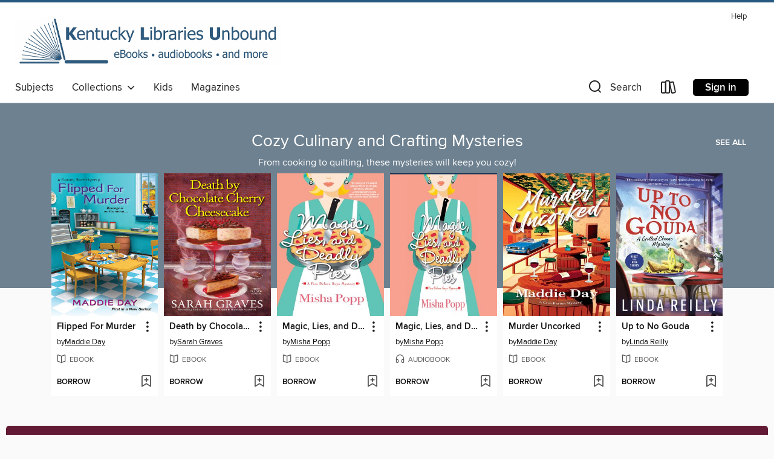

--- FILE ---
content_type: application/javascript
request_url: https://lightning.od-cdn.com/static/react/static/js/9810.c4bb0f68.chunk.js
body_size: 342
content:
(self.webpackChunklightning_client=self.webpackChunklightning_client||[]).push([[9810],{19810:function(e){e.exports=function(){"use strict";return{name:"en",weekdays:"Sunday_Monday_Tuesday_Wednesday_Thursday_Friday_Saturday".split("_"),months:"January_February_March_April_May_June_July_August_September_October_November_December".split("_"),ordinal:function(e){var n=["th","st","nd","rd"],r=e%100;return"["+e+(n[(r-20)%10]||n[r]||n[0])+"]"}}}()}}]);
//# sourceMappingURL=9810.c4bb0f68.chunk.js.map